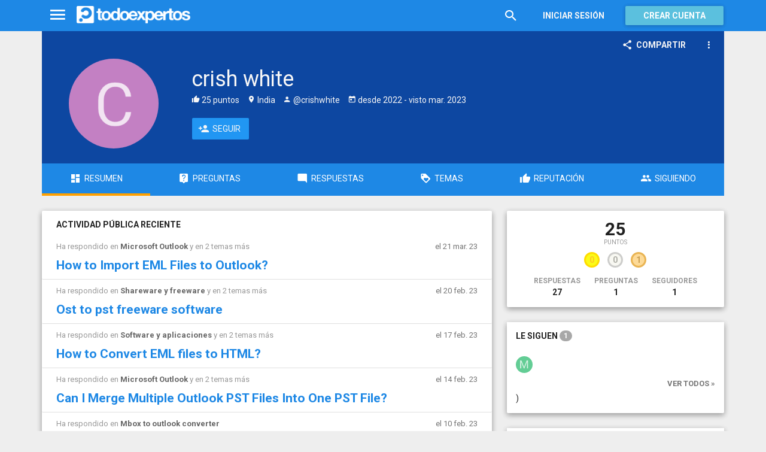

--- FILE ---
content_type: text/html; charset=utf-8
request_url: https://www.todoexpertos.com/usuarios/crishwhite
body_size: 9816
content:


<!DOCTYPE html>
<html lang="es" itemscope itemtype="http://schema.org/ProfilePage">
<head profile="http://a9.com/-/spec/opensearch/1.1/">
    <meta charset="utf-8">
    <meta http-equiv="X-UA-Compatible" content="IE=edge">
    <meta name="viewport" content="width=device-width, initial-scale=1">
    <!-- Google Tag Manager -->
<script type="31e697965ff7429a3d72bbcb-text/javascript">
(function(w,d,s,l,i){w[l]=w[l]||[];w[l].push({'gtm.start':
new Date().getTime(),event:'gtm.js'});var f=d.getElementsByTagName(s)[0],
j=d.createElement(s),dl=l!='dataLayer'?'&l='+l:'';j.async=true;j.src=
'https://www.googletagmanager.com/gtm.js?id='+i+dl;f.parentNode.insertBefore(j,f);
})(window,document,'script','dataLayer','GTM-WJZ7WJ22');</script>
<!-- End Google Tag Manager -->
    <meta name="robots" content="noindex, follow" />
    <meta property="todoexpertos:section" content="User" />
<meta property="todoexpertos:rootChannel" content="undefined" />
<meta property="todoexpertos:topicPath" content="undefined" />
<meta property="todoexpertos:testab" content="TestB" />

    <script type="application/ld+json">
    {  "@context" : "http://schema.org",
       "@type" : "WebSite",
       "name" : "Todoexpertos",
       "url" : "https://www.todoexpertos.com"
    }
    </script>
    <title>Perfil de crish white - Todoexpertos.com</title>
    
    <link rel="shortcut icon" type="image/png" href="/icon-192.png">
    <link rel="apple-touch-icon" type="image/png" href="/icon-192.png">
    <link rel="apple-touch-icon-precomposed" type="image/png" href="/icon-192.png">
    <link rel="manifest" href="/manifest.json">
    <meta name="theme-color" content="#1e88e5">
    <link href="/Content/site.min.css?v=638926217020000000" rel="stylesheet" type="text/css"/>
    
    <style>
        @import 'https://fonts.googleapis.com/css?family=Roboto:400,700';
    </style>

            <!-- html5shiv.min.js,matchMedia.js, respond.js : Bootstrap media queries -->
    <!-- matchMedia.js, matchMedia.addListener : Enquire.js -->
    <!--es5-shim.js,es5-sham.js: Fligth.js -->
    <!--[if lte IE 9]>
        <link rel="stylesheet" type="text/css" href="/Content/ie8-no-fouc.css"/>
    <![endif]-->
    <!--[if lt IE 9]>
        <script src="//cdnjs.cloudflare.com/ajax/libs/html5shiv/3.7.2/html5shiv.min.js" type="text/javascript"></script>
    <![endif]-->
    <script src="//cdnjs.cloudflare.com/ajax/libs/es5-shim/4.0.0/es5-shim.min.js" type="31e697965ff7429a3d72bbcb-text/javascript"></script>
    <script src="//cdnjs.cloudflare.com/ajax/libs/es5-shim/4.0.0/es5-sham.min.js" type="31e697965ff7429a3d72bbcb-text/javascript"></script>

<script src="/cassette.axd/script/45a356df8aab167e8e4f00203455533056828719/Scripts/lib/polyfills" type="31e697965ff7429a3d72bbcb-text/javascript"></script>

    
    
    <meta name="description" content="Usuario de Todoexpertos.com" />
    <meta property="og:type" content="profile" />
<meta property="fb:app_id" content="300780002311" />
<meta property="fb:admins" content="100000696658024" />
<meta property="og:title" itemprop="name" content="crish white" />
<meta property="og:url" content="https://www.todoexpertos.com/usuarios/crishwhite" />
<meta property="og:image" itemprop="image primaryImageOfPage" content="https://blob2.todoexpertos.com/letters/C_76_200.png?v=1" />
<meta property="og:site_name" content="Todoexpertos" />
<meta property="profile:first_name" content="crish" />
<meta property="profile:last_name" content="white" />

    <link rel="canonical" href="https://www.todoexpertos.com/usuarios/crishwhite" />


    <script type="31e697965ff7429a3d72bbcb-text/javascript">
        (function(c,l,a,r,i,t,y){
            c[a]=c[a]||function(){(c[a].q=c[a].q||[]).push(arguments)};
            t=l.createElement(r);t.async=1;t.src="https://www.clarity.ms/tag/"+i;
            y=l.getElementsByTagName(r)[0];y.parentNode.insertBefore(t,y);
        })(window, document, "clarity", "script", "lczznz517o");
    </script>
    <link href="/opensearch.xml" rel="search" type="application/opensearchdescription+xml" title="Todoexpertos"/>
    <script type="31e697965ff7429a3d72bbcb-text/javascript">document.documentElement.className = document.documentElement.className + ' ifjs'; //anti-fouc</script>
  <script src="https://unpkg.com/htmx.org@2.0.4" integrity="sha384-HGfztofotfshcF7+8n44JQL2oJmowVChPTg48S+jvZoztPfvwD79OC/LTtG6dMp+" crossorigin="anonymous" type="31e697965ff7429a3d72bbcb-text/javascript"></script>
</head>
<body class="testb body-user auth-false">
    <!-- Google Tag Manager (noscript) -->
<noscript><iframe src="https://www.googletagmanager.com/ns.html?id=GTM-WJZ7WJ22"
                  height="0" width="0" style="display:none;visibility:hidden"></iframe></noscript>
<!-- End Google Tag Manager (noscript) -->
    <div id="fb-root"></div>
        <header class="navbar navbar-default navbar-fixed-top" role="navigation">
        <div class="container">

            <div class="navbar-header">
                <ul class="nav navbar-nav">
                    <li class="dropdown" id="navmenu">
                        <a href="#navmenu" class="dropdown-toggle" data-toggle="dropdown" title="MenÃº">
                            <i class="mdi-navigation-menu fa-2x"></i>
                        </a>
                        
<ul class="dropdown-menu main-nav-menu">
    <li class="visible-xs"><a href="/s"><i class="fa mdi-action-search fa-lg"></i>Buscar</a></li>
    <li role="presentation" class="dropdown-header explore">Descubre en Todoexpertos</li>
    <li><a href="/temas"><i class="fa mdi-maps-local-offer fa-lg"></i>Temas interesantes</a></li>
    <li><a href="/preguntas" title="Últimas preguntas formuladas en Todoexpertos.como"><i class="fa mdi-communication-live-help fa-lg"></i>Preguntas</a></li>
    <li><a href="/respuestas" title="Últimas preguntas contestadas en Todoexpertos.com"><i class="fa mdi-editor-mode-comment fa-lg"></i>Respuestas</a></li>
    <li><a href="/usuarios" title="Ranking global de expertos"><i class="fa mdi-social-school fa-lg"></i>Expertos</a></li>
    <li><a href="/logros" title="Lista de logros"><i class="fa mdi-action-stars fa-lg"></i>Logros</a></li>
</ul>



                    </li>
                </ul>
                <a class="navbar-brand" href="/" title="Todoexpertos.com - La respuesta estÃ¡ en internet"><span class="img"></span></a>
            </div>
            <div class="navbar-content navbar-right">
                    <ul class="nav navbar-nav hidden-xs hidden-sm">
        <li>
            <a data-toggle="collapse" href="#searchbox" aria-expanded="false" aria-controls="searchbox"><i class="fa mdi-action-search fa-1_8x"></i></a>
        </li>
        <li>
            <form id="searchbox"  class="search-form navbar-form navbar-left collapse" role="search" action="/s" method="POST">
                <input type="text" name="query" class="form-control js-search-box" maxlength="100" size="50" title="Buscar en todoexpertos.com" placeholder="Buscar en todoexpertos.com" autocomplete="off" value="" />
            </form>
        </li>

    </ul>
    <ul class="nav navbar-nav visible-sm">
        <li>
            <a href="/s"><i class="fa mdi-action-search fa-1_8x"></i></a>
        </li>
    </ul>

                


<a href="/account/login" id="btnLogin" data-id="popupLogin" class="btn btn-flat navbar-btn btn-white hidden-xs account-btn">Iniciar sesión</a>
<a href="/account/login" class="btn btn-info navbar-btn login-btn-xs btn-raised visible-xs account-btn"><strong>Entrar</strong></a>
<a href="/account/register" id="btnRegister" class="btn btn-info navbar-btn btn-raised hidden-xs account-btn"><strong>Crear cuenta</strong></a>



                
            </div>
        </div>
    </header>

    
    


    <div id="master" class="container user">
        


<div>
  
<div class="user-header-container">
        <div class="toolbar top-toolbar">
            <div class="share-button btn-dropdown-container">
        <button type="button" class="btn btn-icon btn-flat btn-white dropdown-toggle" data-toggle="dropdown" data-rel="tooltip" title="Compartir perfil de usuario">
            <i class="fa mdi-social-share fa-lg"></i><span>Compartir</span>
        </button>
        <ul class="dropdown-menu dropdown-menu-right" role="menu">
            <li role="presentation" class="dropdown-header">Compartir perfil de usuario</li>
                <li>
                        <button type="button" role="menuitem" class="js-sharetootheruser " title="Compartir con usuario de Todoexpertos"  data-aggregatetype="1" data-aggregateid="crl93qm7c7tqod9b" data-entitytype="0" data-entityid="">
        <i class="fa fa-todoexpertos-symbol color-todoexpertos fa-3x"></i>&nbsp;Todoexpertos     </button>


                </li>
            <li>
                    <button class="js-sharefacebookbutton " data-url="https://www.todoexpertos.com/usuarios/crishwhite" data-medium="share_fb_button" data-campaign="usershare" title="Compartir en Facebook" data-aggregatetype="1" data-aggregateid="crl93qm7c7tqod9b" data-text="" data-entitytype="0" data-entityid="" data-socialtrack="True" type="button" role="menuitem">
        <i class="fa fa-3x fa-facebook-square color-facebook"></i>&nbsp;Facebook </button>
            </li>
            <li>
                    <button class="js-sharetwitterbutton " data-url="https://www.todoexpertos.com/usuarios/crishwhite" data-medium="share_twitter_button" data-campaign="usershare" title="Compartir en Twitter" data-aggregatetype="1" data-aggregateid="crl93qm7c7tqod9b" data-text="Perfil de crish white en #Todoexpertos" data-entitytype="0" data-entityid="" data-socialtrack="True" type="button" role="menuitem">
        <i class="fa fa-3x fa-twitter-square color-twitter"></i>&nbsp;Twitter </button>
            </li>
            <li>
                    <button class="js-sharegoogleplusbutton " data-url="https://www.todoexpertos.com/usuarios/crishwhite" data-medium="share_gplus_button" data-campaign="usershare" title="Compartir en Google+" data-aggregatetype="1" data-aggregateid="crl93qm7c7tqod9b" data-text="" data-entitytype="0" data-entityid="" data-socialtrack="True" type="button" role="menuitem">
        <i class="fa fa-3x fa-google-plus-square color-google-plus"></i>&nbsp;Google+ </button>
            </li>
        </ul>
    </div>


            <div class="btn-dropdown">
                <button type="button" class="btn btn-icon btn-white btn-flat dropdown-toggle" data-toggle="dropdown">
                    <i class="fa mdi-navigation-more-vert fa-lg"></i>
                </button>
                <ul class="dropdown-menu dropdown-menu-right" role="menu">
                    <li>
                            <span class="js-block-user" data-id="crl93qm7c7tqod9b" data-entity="user">
        <button class="js-block-link " style="" data-toggle="" title="Bloquear"><i class="fa fa-ban"></i> <span>Bloquear</span></button>
        <button class="js-unblock-link " style="display:none" data-toggle="" title="Desbloquear"><i class="fa fa-check-square"></i> <span>Desbloquear</span></button>
    </span>

                    </li>
                    <li>
                            <button class=" js-createflag" data-toggle="" title="Marcar como inadecuado" data-target="1" data-id="crl93qm7c7tqod9b" data-aggregateid="crl93qm7c7tqod9b"><i class="fa mdi-content-flag"></i> <span>Marcar como inadecuado</span></button>

                    </li>
                </ul>
            </div>
    </div>

        <div class="user-header index">
        <div class="user-header-avatar">
            <a class="user-link" href="/usuarios/crishwhite"><img alt="crish&#32;white" class="avatar" itemprop="image" src="//blob2.todoexpertos.com/letters/C_76_200.png?v=1" /></a>
        </div>
        <div class="user-header-content">
            <h1 itemprop="name">crish white</h1>

            <div class="extra-data">
                        <span class="reputation"><i class="fa mdi-action-thumb-up"></i>&nbsp;25 puntos</span>
        <span class="location"><i class="fa mdi-maps-place"></i>&nbsp;India</span>

                    <span class="username"><i class="fa mdi-social-person"></i> @crishwhite</span>

                    <span class="dates"><i class="fa mdi-action-today"></i> desde <time datetime="2022-10-04T09:09:04.0000000Z" itemprop="dateCreated"><span>2022</span></time> - visto <time datetime="2023-03-21T12:09:06.0000000Z"><span>mar. 2023</span></time></span>

                <div itemprop="contentLocation" itemscope="" itemtype="http://schema.org/Place"><div itemprop="address" itemscope="" itemtype="http://schema.org/PostalAddress"><meta content="IN" itemprop="addressCountry" /></div></div>
            </div>
            <div class="external-links">
                
            </div>

            <div class="actions">

    <span class="js-follow-user btn-dropdown-container" data-id="crl93qm7c7tqod9b">

        <button class="btn btn-icon btn-follow btn-icon btn-primary js-btn-follow" style=""><i class="fa mdi-social-person-add fa-lg"></i><span>Seguir</span></button>

        <button style="display:none" type="button" class="btn js-btn-following btn-icon btn-follow btn-icon btn-primary dropdown-toggle" data-toggle="dropdown">
            <span>Siguiendo</span>
            <span style="display:none" class="js-notify-icon">
                <i class="fa mdi-content-mail"></i>
            </span>
            <span class="caret"></span>
        </button>
        <ul class="dropdown-menu" role="menu">
            <li class="js-btn-unnotify" style="display:none">
                <button type="button" role="menuitem"><i class="fa fa-times"></i>&nbsp;Dejar de recibir notificaciones</button>
            <li class="js-btn-notify" style="">
                <button type="button" role="menuitem"><i class="fa mdi-content-mail"></i>&nbsp;Recibir notificaciones</button>
            <li>
                <button type="button" role="menuitem" class="js-btn-unfollow"><i class="fa fa-ban"></i>&nbsp;Dejar de seguir</button>
        </ul>
    </span>
            </div>
        </div>
    </div>

      <ul class="nav nav-tabs nav-justified" id="user-nav">
    <li class="active"><a href="/usuarios/crishwhite"><i class="fa mdi-action-dashboard fa-lg"></i><span>Resumen</span></a></li>
    <li class=""><a href="/usuarios/crishwhite/preguntas-y-respuestas/preguntas"><i class="fa mdi-communication-live-help fa-lg"></i><span>Preguntas</span></a></li>
    <li class=""><a href="/usuarios/crishwhite/preguntas-y-respuestas/respuestas"><i class="fa mdi-editor-mode-comment fa-lg"></i><span>Respuestas</span></a></li>
    <li class=""><a href="/usuarios/crishwhite/temas"><i class="fa mdi-action-loyalty fa-lg"></i><span>Temas</span></a></li>
    <li class=""><a href="/usuarios/crishwhite/reputacion"><i class="fa mdi-action-thumb-up fa-lg"></i><span>Reputación</span></a></li>
    <li class=""><a href="/usuarios/crishwhite/seguidos"><i class="fa mdi-social-group fa-lg"></i><span>Siguiendo</span></a></li>
</ul>

</div>







    <div class="row">
        <div class="col-md-8 content-body">
            





    <div class="recent-activity content-section-panel">
        <h4>Actividad pública reciente</h4>
        <div class="items-list">

        <div class="answer" data-toggle="scroll-item">
            <div class="header row">
                <div class="col-sm-10 context pull-left">
                    Ha respondido   en 
    <strong><span class="js-popover" data-placement="bottom" data-remotecontent="/temas/272/miniprofile"><a href="/temas/microsoft-outlook" rel="tag">Microsoft Outlook</a></span></strong>
            
                y en 2  temas más
            

                </div>
                <div class="col-sm-2 date pull-right"><time class="js-relative-date" datetime="2023-03-21T12:13:39.0000000Z"><span>el 21 mar. 23</span></time></div>
            </div>
                <h3 class="title"><a href="/preguntas/cgcwhmwphrib7pqh/how-to-import-eml-files-to-outlook?selectedanswerid=d95ywm6k44dxxevh">How to Import EML Files to Outlook?</a></h3>
        <div class="summary">
                        PST files can be imported for emails in Microsoft Outlook. In order to proceed, you must first generate a PST file that contains all EML files. Choose the Outlook import option to finish the EML to Outlook import process after that. EML to PST...
        </div>
    <div class="question-info">
        <div class="pull-left status">
                <div class="answers-count ">
        <span class="fa mdi-editor-mode-comment"></span>
                <a href="/preguntas/cgcwhmwphrib7pqh/how-to-import-eml-files-to-outlook">9  respuestas</a>

    </div>

            

        </div>
        <div class="pull-right question-info-buttons">
                <span class="add-answer-action"><a href="/preguntas/cgcwhmwphrib7pqh/how-to-import-eml-files-to-outlook" class="btn btn-action btn-flat btn-sm">Responder</a></span>

        </div>
    </div>

        </div>
 
    

        <div class="answer" data-toggle="scroll-item">
            <div class="header row">
                <div class="col-sm-10 context pull-left">
                    Ha respondido   en 
    <strong><span class="js-popover" data-placement="bottom" data-remotecontent="/temas/267/miniprofile"><a href="/temas/shareware-y-freeware" rel="tag">Shareware y freeware</a></span></strong>
            
                y en 2  temas más
            

                </div>
                <div class="col-sm-2 date pull-right"><time class="js-relative-date" datetime="2023-02-20T11:41:28.0000000Z"><span>el 20 feb. 23</span></time></div>
            </div>
                <h3 class="title"><a href="/preguntas/cf6dkfisumhnyf95/ost-to-pst-freeware-software?selectedanswerid=d6rbktb6h3fixg98">Ost to pst freeware software</a></h3>
        <div class="summary">
                        A tool called OST to PST Converter is designed to securely export Outlook OST files to PST file formats with all of the data they contain, including email messages, contacts, calendars, notes, tasks, and journals, among other things. The program...
        </div>
    <div class="question-info">
        <div class="pull-left status">
                <div class="answers-count useful">
        <span class="fa mdi-editor-mode-comment"></span>
                <a href="/preguntas/cf6dkfisumhnyf95/ost-to-pst-freeware-software">16  respuestas</a>

    </div>

            

        </div>
        <div class="pull-right question-info-buttons">
                <span class="add-answer-action"><a href="/preguntas/cf6dkfisumhnyf95/ost-to-pst-freeware-software" class="btn btn-action btn-flat btn-sm">Responder</a></span>

        </div>
    </div>

        </div>
 
    

        <div class="answer" data-toggle="scroll-item">
            <div class="header row">
                <div class="col-sm-10 context pull-left">
                    Ha respondido   en 
    <strong><span class="js-popover" data-placement="bottom" data-remotecontent="/temas/266/miniprofile"><a href="/temas/software-y-aplicaciones" rel="tag">Software y aplicaciones</a></span></strong>
            
                y en 2  temas más
            

                </div>
                <div class="col-sm-2 date pull-right"><time class="js-relative-date" datetime="2023-02-17T07:01:58.0000000Z"><span>el 17 feb. 23</span></time></div>
            </div>
                <h3 class="title"><a href="/preguntas/d55gqokuowm38t6i/how-to-convert-eml-files-to-html?selectedanswerid=d6j4evd3wt8qguk7">How to Convert EML files to HTML?</a></h3>
        <div class="summary">
                            <a href="/preguntas/d55gqokuowm38t6i/how-to-convert-eml-files-to-html?selectedanswerid=d6j4evd3wt8qguk7">
                    <img class="pull-left" src="//blob2.todoexpertos.com/uploads/sm/aaefdee2fd18ab11f07eb8137bc1ddb6.png" title="How to Convert EML files to HTML?" />
                </a>
            If you want to convert EML files to HTML file format, use the expert tool to finish the job. Any size EML file may be instantly converted to HTML file format with no data loss with the EML to PDF Converter. Users don&#39;t need to install any additional...
        </div>
    <div class="question-info">
        <div class="pull-left status">
                <div class="answers-count ">
        <span class="fa mdi-editor-mode-comment"></span>
                <a href="/preguntas/d55gqokuowm38t6i/how-to-convert-eml-files-to-html">1  respuesta</a>

    </div>

            

        </div>
        <div class="pull-right question-info-buttons">
                <span class="add-answer-action"><a href="/preguntas/d55gqokuowm38t6i/how-to-convert-eml-files-to-html" class="btn btn-action btn-flat btn-sm">Responder</a></span>

        </div>
    </div>

        </div>
 
    

        <div class="answer" data-toggle="scroll-item">
            <div class="header row">
                <div class="col-sm-10 context pull-left">
                    Ha respondido   en 
    <strong><span class="js-popover" data-placement="bottom" data-remotecontent="/temas/272/miniprofile"><a href="/temas/microsoft-outlook" rel="tag">Microsoft Outlook</a></span></strong>
            
                y en 2  temas más
            

                </div>
                <div class="col-sm-2 date pull-right"><time class="js-relative-date" datetime="2023-02-14T06:29:58.0000000Z"><span>el 14 feb. 23</span></time></div>
            </div>
                <h3 class="title"><a href="/preguntas/bpfj5affw7vutp3m/can-i-merge-multiple-outlook-pst-files-into-one-pst-file?selectedanswerid=d6bbe7b9a6swv4lx">Can I Merge Multiple Outlook PST Files Into One PST File?</a></h3>
        <div class="summary">
                        You may use the Merge PST Tool to combine or join several Outlook PST files. Emails, contacts, calendars, tasks, and other PST file entries may all be combined. Any Windows version, including Windows 10, Windows 8, Windows 8.1, Windows 7, Windows...
        </div>
    <div class="question-info">
        <div class="pull-left status">
                <div class="answers-count ">
        <span class="fa mdi-editor-mode-comment"></span>
                <a href="/preguntas/bpfj5affw7vutp3m/can-i-merge-multiple-outlook-pst-files-into-one-pst-file">7  respuestas</a>

    </div>

            

        </div>
        <div class="pull-right question-info-buttons">
                <span class="add-answer-action"><a href="/preguntas/bpfj5affw7vutp3m/can-i-merge-multiple-outlook-pst-files-into-one-pst-file" class="btn btn-action btn-flat btn-sm">Responder</a></span>

        </div>
    </div>

        </div>
 
    

        <div class="answer" data-toggle="scroll-item">
            <div class="header row">
                <div class="col-sm-10 context pull-left">
                    Ha respondido   en 
    <strong><span class="js-popover" data-placement="bottom" data-remotecontent="/temas/aigqjapfxykksmmc/miniprofile"><a href="/temas/mbox-to-outlook-converter" rel="tag">Mbox to outlook converter</a></span></strong>

                </div>
                <div class="col-sm-2 date pull-right"><time class="js-relative-date" datetime="2023-02-10T11:55:26.0000000Z"><span>el 10 feb. 23</span></time></div>
            </div>
                <h3 class="title"><a href="/preguntas/aigqjaovff6vws34/mbox-to-outlook-converter-para-convertir-el-metodo-facil?selectedanswerid=d5xkf9tmqkldql33">MBOX to Outlook Converter para convertir el método fácil</a></h3>
        <div class="summary">
                        En el ámbito de la tecnología, existen varias formas gratuitas y probadas de convertir archivos MBOX al formato PST de Outlook. Deseo recomendar el uso de MBOX to PST Converter para convertir la base de datos Thunderbird MBOX a archivos PST sin...
        </div>
    <div class="question-info">
        <div class="pull-left status">
                <div class="answers-count ">
        <span class="fa mdi-editor-mode-comment"></span>
                <a href="/preguntas/aigqjaovff6vws34/mbox-to-outlook-converter-para-convertir-el-metodo-facil">7  respuestas</a>

    </div>

            

        </div>
        <div class="pull-right question-info-buttons">
                <span class="add-answer-action"><a href="/preguntas/aigqjaovff6vws34/mbox-to-outlook-converter-para-convertir-el-metodo-facil" class="btn btn-action btn-flat btn-sm">Responder</a></span>

        </div>
    </div>

        </div>
 
    

        <div class="answer" data-toggle="scroll-item">
            <div class="header row">
                <div class="col-sm-10 context pull-left">
                    Ha respondido   en 
    <strong><span class="js-popover" data-placement="bottom" data-remotecontent="/temas/266/miniprofile"><a href="/temas/software-y-aplicaciones" rel="tag">Software y aplicaciones</a></span></strong>
            
                y en 3  temas más
            

                </div>
                <div class="col-sm-2 date pull-right"><time class="js-relative-date" datetime="2023-02-09T09:27:59.0000000Z"><span>el 9 feb. 23</span></time></div>
            </div>
                <h3 class="title"><a href="/preguntas/a6ovgoecbsi5hup5/is-any-method-convert-thunderbird-to-outlook-2013?selectedanswerid=d5upkjlfowxoupys">Is any method convert Thunderbird to Outlook 2013?</a></h3>
        <div class="summary">
                            <a href="/preguntas/a6ovgoecbsi5hup5/is-any-method-convert-thunderbird-to-outlook-2013?selectedanswerid=d5upkjlfowxoupys">
                    <img class="pull-left" src="//blob2.todoexpertos.com/uploads/sm/f1321d73eecb15b389c26d67df472613.png" title="Is any method convert Thunderbird to Outlook 2013?" />
                </a>
            Yes, there are numerous ways to use our MBOX to PST Converter to convert Thunderbird to Outlook 2013. Any size of MBOX emails can be converted to Outlook PST files. All Thunderbird MBOX files can be instantly converted to PST file format using this...
        </div>
    <div class="question-info">
        <div class="pull-left status">
                <div class="answers-count useful">
        <span class="fa mdi-editor-mode-comment"></span>
                <a href="/preguntas/a6ovgoecbsi5hup5/is-any-method-convert-thunderbird-to-outlook-2013">11  respuestas</a>

    </div>

            

        </div>
        <div class="pull-right question-info-buttons">
                <span class="add-answer-action"><a href="/preguntas/a6ovgoecbsi5hup5/is-any-method-convert-thunderbird-to-outlook-2013" class="btn btn-action btn-flat btn-sm">Responder</a></span>

        </div>
    </div>

        </div>
 
    

        <div class="answer" data-toggle="scroll-item">
            <div class="header row">
                <div class="col-sm-10 context pull-left">
                    Ha respondido   en 
    <strong><span class="js-popover" data-placement="bottom" data-remotecontent="/temas/266/miniprofile"><a href="/temas/software-y-aplicaciones" rel="tag">Software y aplicaciones</a></span></strong>
            
                y en 2  temas más
            

                </div>
                <div class="col-sm-2 date pull-right"><time class="js-relative-date" datetime="2023-02-08T12:39:04.0000000Z"><span>el 8 feb. 23</span></time></div>
            </div>
                <h3 class="title"><a href="/preguntas/cheyqbxtv6ikd43q/pasos-simples-para-convertir-archivos-mbox-a-formato-pst?selectedanswerid=d5si5p5l3m7hogsq">Pasos simples para convertir archivos MBOX a formato PST</a></h3>
        <div class="summary">
                            <a href="/preguntas/cheyqbxtv6ikd43q/pasos-simples-para-convertir-archivos-mbox-a-formato-pst?selectedanswerid=d5si5p5l3m7hogsq">
                    <img class="pull-left" src="//blob2.todoexpertos.com/uploads/sm/eedc283a846acf670c17a57f65e71a95.jpg" title="Pasos simples para convertir archivos MBOX a formato PST" />
                </a>
            Utilice el mejor método disponible para convertir archivos MBOX a PST si necesita convertirlos a un formato de archivo PST. Los archivos MBOX de cualquier tamaño se pueden convertir de forma fácil y segura al formato de archivo PST con el convertidor...
        </div>
    <div class="question-info">
        <div class="pull-left status">
                <div class="answers-count ">
        <span class="fa mdi-editor-mode-comment"></span>
                <a href="/preguntas/cheyqbxtv6ikd43q/pasos-simples-para-convertir-archivos-mbox-a-formato-pst">7  respuestas</a>

    </div>

            

        </div>
        <div class="pull-right question-info-buttons">
                <span class="add-answer-action"><a href="/preguntas/cheyqbxtv6ikd43q/pasos-simples-para-convertir-archivos-mbox-a-formato-pst" class="btn btn-action btn-flat btn-sm">Responder</a></span>

        </div>
    </div>

        </div>
 
    

        <div class="answer" data-toggle="scroll-item">
            <div class="header row">
                <div class="col-sm-10 context pull-left">
                    Ha respondido   en 
    <strong><span class="js-popover" data-placement="bottom" data-remotecontent="/temas/266/miniprofile"><a href="/temas/software-y-aplicaciones" rel="tag">Software y aplicaciones</a></span></strong>
            
                y en 2  temas más
            

                </div>
                <div class="col-sm-2 date pull-right"><time class="js-relative-date" datetime="2023-02-06T12:21:49.0000000Z"><span>el 6 feb. 23</span></time></div>
            </div>
                <h3 class="title"><a href="/preguntas/c6ay3raduqtiv6os/how-to-convert-offline-ost-file-to-pst-file?selectedanswerid=d5nccnqjjvo6l5sy">How to Convert Offline OST file to PST File</a></h3>
        <div class="summary">
                            <a href="/preguntas/c6ay3raduqtiv6os/how-to-convert-offline-ost-file-to-pst-file?selectedanswerid=d5nccnqjjvo6l5sy">
                    <img class="pull-left" src="//blob2.todoexpertos.com/uploads/sm/eef4a2ba2d80ded07bf7ac97ce174f17.png" title="How to Convert Offline OST file to PST File" />
                </a>
            Without an exchange server account, OST to PST Converter is the only option to save OST as PST in Outlook 2019, 2016, and 2013. This is a professional program with many capabilities that enable you to export OST files to PST in under 5 minutes and...
        </div>
    <div class="question-info">
        <div class="pull-left status">
                <div class="answers-count ">
        <span class="fa mdi-editor-mode-comment"></span>
                <a href="/preguntas/c6ay3raduqtiv6os/how-to-convert-offline-ost-file-to-pst-file">7  respuestas</a>

    </div>

            

        </div>
        <div class="pull-right question-info-buttons">
                <span class="add-answer-action"><a href="/preguntas/c6ay3raduqtiv6os/how-to-convert-offline-ost-file-to-pst-file" class="btn btn-action btn-flat btn-sm">Responder</a></span>

        </div>
    </div>

        </div>
 
    

        <div class="answer" data-toggle="scroll-item">
            <div class="header row">
                <div class="col-sm-10 context pull-left">
                    Ha respondido   en 
    <strong><span class="js-popover" data-placement="bottom" data-remotecontent="/temas/272/miniprofile"><a href="/temas/microsoft-outlook" rel="tag">Microsoft Outlook</a></span></strong>

                </div>
                <div class="col-sm-2 date pull-right"><time class="js-relative-date" datetime="2023-02-03T05:58:18.0000000Z"><span>el 3 feb. 23</span></time></div>
            </div>
                <h3 class="title"><a href="/preguntas/bbrg3dkhypcld9qr/best-free-ost-to-pst-converter?selectedanswerid=d5ev8bg8jww6ccgy">Best free ost to pst converter</a></h3>
        <div class="summary">
                            <a href="/preguntas/bbrg3dkhypcld9qr/best-free-ost-to-pst-converter?selectedanswerid=d5ev8bg8jww6ccgy">
                    <img class="pull-left" src="//blob2.todoexpertos.com/uploads/sm/ccdce4b5182c26c27b9c8e8c4195b0e7.png" title="Best free ost to pst converter" />
                </a>
            There are various methods and programs available nowadays to convert OST files to PST file format without losing any data. OST files may be swiftly converted to PST files with the OST to PST Converter. Duplicate OST emails are automatically found by...
        </div>
    <div class="question-info">
        <div class="pull-left status">
                <div class="answers-count useful">
        <span class="fa mdi-editor-mode-comment"></span>
                <a href="/preguntas/bbrg3dkhypcld9qr/best-free-ost-to-pst-converter">21  respuestas</a>

    </div>

            

        </div>
        <div class="pull-right question-info-buttons">
                <span class="add-answer-action"><a href="/preguntas/bbrg3dkhypcld9qr/best-free-ost-to-pst-converter" class="btn btn-action btn-flat btn-sm">Responder</a></span>

        </div>
    </div>

        </div>
 
    

        <div class="answer" data-toggle="scroll-item">
            <div class="header row">
                <div class="col-sm-10 context pull-left">
                    Ha respondido   en 
    <strong><span class="js-popover" data-placement="bottom" data-remotecontent="/temas/266/miniprofile"><a href="/temas/software-y-aplicaciones" rel="tag">Software y aplicaciones</a></span></strong>
            
                y en 1  temas más
            

                </div>
                <div class="col-sm-2 date pull-right"><time class="js-relative-date" datetime="2023-02-02T07:07:50.0000000Z"><span>el 2 feb. 23</span></time></div>
            </div>
                <h3 class="title"><a href="/preguntas/amfk4gvi87agycxc/como-importar-zimbra-a-pst-de-outlook?selectedanswerid=d5cgqubm5rbbo4it">Cómo importar Zimbra a PST de Outlook</a></h3>
        <div class="summary">
                        Con este Zimbra Converter de Professional Technique, los archivos Zimbra se pueden convertir al formato de archivo PST. El programa puede exportar correos electrónicos, contactos, calendarios, maletines y otros datos de Zimbra en formato PST. Para...
        </div>
    <div class="question-info">
        <div class="pull-left status">
                <div class="answers-count useful">
        <span class="fa mdi-editor-mode-comment"></span>
                <a href="/preguntas/amfk4gvi87agycxc/como-importar-zimbra-a-pst-de-outlook">9  respuestas</a>

    </div>

            

        </div>
        <div class="pull-right question-info-buttons">
                <span class="add-answer-action"><a href="/preguntas/amfk4gvi87agycxc/como-importar-zimbra-a-pst-de-outlook" class="btn btn-action btn-flat btn-sm">Responder</a></span>

        </div>
    </div>

        </div>
 
    

        <div class="answer" data-toggle="scroll-item">
            <div class="header row">
                <div class="col-sm-10 context pull-left">
                    Ha respondido   en 
    <strong><span class="js-popover" data-placement="bottom" data-remotecontent="/temas/266/miniprofile"><a href="/temas/software-y-aplicaciones" rel="tag">Software y aplicaciones</a></span></strong>

                </div>
                <div class="col-sm-2 date pull-right"><time class="js-relative-date" datetime="2023-01-30T07:42:47.0000000Z"><span>el 30 ene. 23</span></time></div>
            </div>
                <h3 class="title"><a href="/preguntas/bjnvvhegef5swqdc/zimbra-to-pst-recovery-software?selectedanswerid=d54rkpni4oxygrp5">Zimbra to pst recovery software</a></h3>
        <div class="summary">
                            <a href="/preguntas/bjnvvhegef5swqdc/zimbra-to-pst-recovery-software?selectedanswerid=d54rkpni4oxygrp5">
                    <img class="pull-left" src="//blob2.todoexpertos.com/uploads/sm/542b090919d1f7aeb775c7ed79adced0.png" title="Zimbra to pst recovery software" />
                </a>
            Here at Zimbra Converter, you&#39;ll find the simplest, most user-friendly option. Without sacrificing any data, this utility can convert TGZ files of any size to PST file format. This program supports all Windows and MS Outlook versions. Converting...
        </div>
    <div class="question-info">
        <div class="pull-left status">
                <div class="answers-count ">
        <span class="fa mdi-editor-mode-comment"></span>
                <a href="/preguntas/bjnvvhegef5swqdc/zimbra-to-pst-recovery-software">5  respuestas</a>

    </div>

            

        </div>
        <div class="pull-right question-info-buttons">
                <span class="add-answer-action"><a href="/preguntas/bjnvvhegef5swqdc/zimbra-to-pst-recovery-software" class="btn btn-action btn-flat btn-sm">Responder</a></span>

        </div>
    </div>

        </div>
 
    

        <div class="answer" data-toggle="scroll-item">
            <div class="header row">
                <div class="col-sm-10 context pull-left">
                    Ha respondido   en 
    <strong><span class="js-popover" data-placement="bottom" data-remotecontent="/temas/266/miniprofile"><a href="/temas/software-y-aplicaciones" rel="tag">Software y aplicaciones</a></span></strong>

                </div>
                <div class="col-sm-2 date pull-right"><time class="js-relative-date" datetime="2023-01-28T09:14:03.0000000Z"><span>el 28 ene. 23</span></time></div>
            </div>
                <h3 class="title"><a href="/preguntas/cn5vbkbfurxt6epc/convertir-olm-a-pst-importar-olm-a-outlook-windows?selectedanswerid=d4vryfhyj8tjv556">Convertir OLM a PST - Importar OLM a Outlook Windows</a></h3>
        <div class="summary">
                        El mercado de Internet tiene una gran selección de instrumentos. Pero en este caso, aconsejo utilizar las versiones de Windows de OLM to PST Converter. Una de las mejores aplicaciones para usuarios de Mac para convertir correos electrónicos, archivos...
        </div>
    <div class="question-info">
        <div class="pull-left status">
                <div class="answers-count ">
        <span class="fa mdi-editor-mode-comment"></span>
                <a href="/preguntas/cn5vbkbfurxt6epc/convertir-olm-a-pst-importar-olm-a-outlook-windows">7  respuestas</a>

    </div>

            

        </div>
        <div class="pull-right question-info-buttons">
                <span class="add-answer-action"><a href="/preguntas/cn5vbkbfurxt6epc/convertir-olm-a-pst-importar-olm-a-outlook-windows" class="btn btn-action btn-flat btn-sm">Responder</a></span>

        </div>
    </div>

        </div>
 
    

        <div class="answer" data-toggle="scroll-item">
            <div class="header row">
                <div class="col-sm-10 context pull-left">
                    Ha respondido   en 
    <strong><span class="js-popover" data-placement="bottom" data-remotecontent="/temas/266/miniprofile"><a href="/temas/software-y-aplicaciones" rel="tag">Software y aplicaciones</a></span></strong>

                </div>
                <div class="col-sm-2 date pull-right"><time class="js-relative-date" datetime="2023-01-27T05:42:19.0000000Z"><span>el 27 ene. 23</span></time></div>
            </div>
                <h3 class="title"><a href="/preguntas/cn5q6p5a9o66sret/convertir-eml-a-pst-gratis-combinar-archivos-eml-a-pst?selectedanswerid=d4sthy9uopko3qfc">Convertir EML a PST gratis - Combinar archivos EML a PST</a></h3>
        <div class="summary">
                        Si está buscando una solución para convertir archivos EML a formato de archivo PST, pruebe EML to PST Converter. Le permitirá convertir fácilmente correos electrónicos EML con archivos adjuntos al formato de archivo PST. Cualquier tamaño de archivo...
        </div>
    <div class="question-info">
        <div class="pull-left status">
                <div class="answers-count ">
        <span class="fa mdi-editor-mode-comment"></span>
                <a href="/preguntas/cn5q6p5a9o66sret/convertir-eml-a-pst-gratis-combinar-archivos-eml-a-pst">3  respuestas</a>

    </div>

            

        </div>
        <div class="pull-right question-info-buttons">
                <span class="add-answer-action"><a href="/preguntas/cn5q6p5a9o66sret/convertir-eml-a-pst-gratis-combinar-archivos-eml-a-pst" class="btn btn-action btn-flat btn-sm">Responder</a></span>

        </div>
    </div>

        </div>
 
    

        <div class="answer" data-toggle="scroll-item">
            <div class="header row">
                <div class="col-sm-10 context pull-left">
                    Ha respondido   en 
    <strong><span class="js-popover" data-placement="bottom" data-remotecontent="/temas/266/miniprofile"><a href="/temas/software-y-aplicaciones" rel="tag">Software y aplicaciones</a></span></strong>
            
                y en 1  temas más
            

                </div>
                <div class="col-sm-2 date pull-right"><time class="js-relative-date" datetime="2023-01-24T06:41:39.0000000Z"><span>el 24 ene. 23</span></time></div>
            </div>
                <h3 class="title"><a href="/preguntas/cpvhl8me6cf364hk/exportar-correo-electronico-de-g-suite-a-archivo-pst?selectedanswerid=d4l9oh7tgppx5xwo">Exportar correo electrónico de G Suite a archivo PST</a></h3>
        <div class="summary">
                            <a href="/preguntas/cpvhl8me6cf364hk/exportar-correo-electronico-de-g-suite-a-archivo-pst?selectedanswerid=d4l9oh7tgppx5xwo">
                    <img class="pull-left" src="//blob2.todoexpertos.com/uploads/sm/7cd04407d2cb9e37465f16ba6ae34f5e.jpg" title="Exportar correo electrónico de G Suite a archivo PST" />
                </a>
            La solución de copia de seguridad de Google Apps es una de las mejores soluciones para llevar la copia de seguridad del correo electrónico de Gmail al sistema local. Los usuarios pueden instalar esta aplicación en cualquier versión de Windows, ya sea...
        </div>
    <div class="question-info">
        <div class="pull-left status">
                <div class="answers-count ">
        <span class="fa mdi-editor-mode-comment"></span>
                <a href="/preguntas/cpvhl8me6cf364hk/exportar-correo-electronico-de-g-suite-a-archivo-pst">6  respuestas</a>

    </div>

            

        </div>
        <div class="pull-right question-info-buttons">
                <span class="add-answer-action"><a href="/preguntas/cpvhl8me6cf364hk/exportar-correo-electronico-de-g-suite-a-archivo-pst" class="btn btn-action btn-flat btn-sm">Responder</a></span>

        </div>
    </div>

        </div>
 
    

        <div class="answer" data-toggle="scroll-item">
            <div class="header row">
                <div class="col-sm-10 context pull-left">
                    Ha respondido   en 
    <strong><span class="js-popover" data-placement="bottom" data-remotecontent="/temas/aijy5bolngyvyxae/miniprofile"><a href="/temas/olm-to-pst-converter" rel="tag">OLM to PST Converter</a></span></strong>

                </div>
                <div class="col-sm-2 date pull-right"><time class="js-relative-date" datetime="2023-01-23T09:47:41.0000000Z"><span>el 23 ene. 23</span></time></div>
            </div>
                <h3 class="title"><a href="/preguntas/aiu7vxn8ndv6vjrw/como-convertir-archivos-olm-a-pst?selectedanswerid=d4ixwey96ath9i5l">Cómo convertir archivos OLM a PST</a></h3>
        <div class="summary">
                        Utilice este método automático bajo su propio riesgo para convertir archivos Mac OLM a formato de archivo PST. El Convertidor OLM a PST puede convertir archivos OLM de cualquier tamaño y cantidad indefinida al formato de archivo PST. Los correos...
        </div>
    <div class="question-info">
        <div class="pull-left status">
                <div class="answers-count ">
        <span class="fa mdi-editor-mode-comment"></span>
                <a href="/preguntas/aiu7vxn8ndv6vjrw/como-convertir-archivos-olm-a-pst">1  respuesta</a>

    </div>

            

        </div>
        <div class="pull-right question-info-buttons">
                <span class="add-answer-action"><a href="/preguntas/aiu7vxn8ndv6vjrw/como-convertir-archivos-olm-a-pst" class="btn btn-action btn-flat btn-sm">Responder</a></span>

        </div>
    </div>

        </div>
 
    

        <div class="answer" data-toggle="scroll-item">
            <div class="header row">
                <div class="col-sm-10 context pull-left">
                    Ha respondido   en 
    <strong><span class="js-popover" data-placement="bottom" data-remotecontent="/temas/204/miniprofile"><a href="/temas/tecnologia-e-internet" rel="tag">Tecnología e Internet</a></span></strong>

                </div>
                <div class="col-sm-2 date pull-right"><time class="js-relative-date" datetime="2023-01-20T07:58:02.0000000Z"><span>el 20 ene. 23</span></time></div>
            </div>
                <h3 class="title"><a href="/categorias/tecnologia-e-internet/respuestas/997177/guardar-mails-de-hotmail?selectedanswerid=d4b4hgoxxh6kk8la">Guardar mails de hotmail</a></h3>
        <div class="summary">
                        Get the amazing features with this Hotmail Backup Tool, if you&#39;re seeking for the finest way to back up your Hotmail emails. This tool will back up your Hotmail emails more effectively and reliably while also being more secure. Additionally, it...
        </div>
    <div class="question-info">
        <div class="pull-left status">
                <div class="answers-count useful">
        <span class="fa mdi-editor-mode-comment"></span>
                <a href="/categorias/tecnologia-e-internet/respuestas/997177/guardar-mails-de-hotmail">5  respuestas</a>

    </div>

            

        </div>
        <div class="pull-right question-info-buttons">
                <span class="add-answer-action"><a href="/categorias/tecnologia-e-internet/respuestas/997177/guardar-mails-de-hotmail" class="btn btn-action btn-flat btn-sm">Responder</a></span>

        </div>
    </div>

        </div>
 
    
        </div>
    </div>

    <div class="question-mini-list content-section-panel">
        <h4>Mejores respuestas proporcionadas</h4>
            <div class="row">
                <div class="col-sm-8">
                    <div class="title"><a href="/preguntas/c6ay3raduqtiv6os/how-to-convert-offline-ost-file-to-pst-file?selectedanswerid=d5nccnqjjvo6l5sy">How to Convert Offline OST file to PST File</a></div>
                </div>
                <div class="col-sm-2">
                    <div class="votes pull-right">
                    </div>
                </div>
                <div class="col-sm-2">
                    <div class="date pull-right">
                        <time class="js-relative-date" datetime="2023-02-06T12:21:49.0000000Z"><span>el 6 feb. 23</span></time>
                    </div>
                </div>
            </div>
            <div class="row">
                <div class="col-sm-8">
                    <div class="title"><a href="/preguntas/cgcwhmwphrib7pqh/how-to-import-eml-files-to-outlook?selectedanswerid=d95ywm6k44dxxevh">How to Import EML Files to Outlook?</a></div>
                </div>
                <div class="col-sm-2">
                    <div class="votes pull-right">
                    </div>
                </div>
                <div class="col-sm-2">
                    <div class="date pull-right">
                        <time class="js-relative-date" datetime="2023-03-21T12:13:39.0000000Z"><span>el 21 mar. 23</span></time>
                    </div>
                </div>
            </div>
            <div class="row">
                <div class="col-sm-8">
                    <div class="title"><a href="/preguntas/cn5vbkbfurxt6epc/convertir-olm-a-pst-importar-olm-a-outlook-windows?selectedanswerid=d4vryfhyj8tjv556">Convertir OLM a PST - Importar OLM a Outlook Windows</a></div>
                </div>
                <div class="col-sm-2">
                    <div class="votes pull-right">
                    </div>
                </div>
                <div class="col-sm-2">
                    <div class="date pull-right">
                        <time class="js-relative-date" datetime="2023-01-28T09:14:03.0000000Z"><span>el 28 ene. 23</span></time>
                    </div>
                </div>
            </div>
            <div class="row">
                <div class="col-sm-8">
                    <div class="title"><a href="/preguntas/cpvhl8me6cf364hk/exportar-correo-electronico-de-g-suite-a-archivo-pst?selectedanswerid=d4l9oh7tgppx5xwo">Exportar correo electrónico de G Suite a archivo PST</a></div>
                </div>
                <div class="col-sm-2">
                    <div class="votes pull-right">
                    </div>
                </div>
                <div class="col-sm-2">
                    <div class="date pull-right">
                        <time class="js-relative-date" datetime="2023-01-24T06:41:39.0000000Z"><span>el 24 ene. 23</span></time>
                    </div>
                </div>
            </div>
            <div class="row">
                <div class="col-sm-8">
                    <div class="title"><a href="/preguntas/cn5q6p5a9o66sret/convertir-eml-a-pst-gratis-combinar-archivos-eml-a-pst?selectedanswerid=d4sthy9uopko3qfc">Convertir EML a PST gratis - Combinar archivos EML a PST</a></div>
                </div>
                <div class="col-sm-2">
                    <div class="votes pull-right">
                    </div>
                </div>
                <div class="col-sm-2">
                    <div class="date pull-right">
                        <time class="js-relative-date" datetime="2023-01-27T05:42:19.0000000Z"><span>el 27 ene. 23</span></time>
                    </div>
                </div>
            </div>
    </div>















        </div>
        <div class="col-md-4">
            

        <div class="aside-panel">
        <div class="content score-panel">
            <a class="unstyled" href="/usuarios/crishwhite/reputacion">
                <div class="score">
                    <div class="points">25</div>
                    <div class="smallcaps">Puntos</div>
                </div>
            </a>
            <div class="level">
                

                <a class="unstyled" href="/usuarios/crishwhite/logros">
                    <span class="badges">
                        <span class="fa-badge badge-xs gold" title="Logros de oro">
                            <span class="fa-badge-circle">
                                <span class="fa-badge-content">0</span>
                            </span>
                        </span>

                        <span class="fa-badge badge-xs silver" title="Logros de plata">
                            <span class="fa-badge-circle">
                                <span class="fa-badge-content">0</span>
                            </span>
                        </span>

                        <span class="fa-badge badge-xs bronze" title="Logros de bronce">
                            <span class="fa-badge-circle">
                                <span class="fa-badge-content">1</span>
                            </span>
                        </span>

                    </span>
                </a>
            </div>

            <div class="stats">
                <div class="stat">
                    <a class="unstyled" href="/usuarios/crishwhite/preguntas-y-respuestas/respuestas">
                        <span class="smallcaps">Respuestas</span><br />
                        <span>27</span>
                    </a>
                </div>
                <div class="stat">
                    <a class="unstyled" href="/usuarios/crishwhite/preguntas-y-respuestas/preguntas">
                        <span class="smallcaps">Preguntas</span><br />
                        <span>1</span>
                    </a>
                </div>
                <div class="stat">
                    <a class="unstyled" href="/usuarios/crishwhite/seguidores">
                        <span class="smallcaps">Seguidores</span><br />
                        <span>1</span>
                    </a>
                </div>
            </div>
        </div>
    </div>

    
    
        <div class="aside-panel">
        <h4>
            <a href="/usuarios/crishwhite/seguidores">
                    Le siguen 
                        <span class="badge badge-count">1</span>
</a>
</h4>
        <div class="content">
            <div class="aside-user-icons-list">
                    <span class="user-item">
                        <span class="user-info" data-toggle="tooltip"><a class="user-link" href="/usuarios/michaelhooper" title="michael&#32;hooper"><img alt="michael&#32;hooper" class="avatar" src="//blob2.todoexpertos.com/letters/M_197_48.png?v=1" /></a></span>
                    </span>
              <nav class="nav-all"><a href="/usuarios/crishwhite/seguidores">Ver todos »</a></nav>)

            </div>
        </div>
    </div>

        <div class="aside-panel">
      <h4><a href="/usuarios/crishwhite/logros">Logros         <span class="badge badge-count">1</span>
</a></h4>
        <div class="content">
            <div class="badge-summary-list">

                  <a class="unstyled" href="/usuarios/crishwhite/logros/FirstValuatedQuestion">
                        <span class="bronze&#32;fa-badge" title="Aprendiz"><span class="fa-badge-circle"><i class="fa-badge-content fa badge-FirstValuatedQuestion"></i></span></span>
                        </a>

              <nav class="nav-all"><a href="/usuarios/crishwhite/logros">Ver todos »</a></nav>
            </div>
        </div>

    </div>

    



        </div>
    </div>
</div>


    </div>
        <footer class="footer">
        <div class="container">
            <div class="row">
                <div class="col-xs-12">
                    <nav>
                        <div class="links">
                            <a title="Tu pÃ¡gina de inicio de preguntas y respuestas" href="/">Inicio</a> |
                            <a title="Acerca de Todoexpertos" href="/acerca-de">Sobre nosotros</a> |
                            <a title="Ayuda de Todoexpertos" href="/ayuda">Ayuda</a> |
                            <a title="Blog de Todoexpertos" href="https://blog.todoexpertos.com">Blog</a> |
                            <a title="Contacto con Todoexpertos" href="/contacto">Contacto</a> |
                            <a title="Condiciones de uso de Todoexpertos" href="/condiciones">Condiciones de uso</a> |
                            <a title="DeclaraciÃ³n de privacidad de Todoexpertos" href="/privacidad">Privacidad y cookies</a>

                        </div>
                    </nav>
                </div>
                <div class="col-xs-12 social-links">

                    <strong>Â¡SÃ­guenos!</strong>
                    <a href="https://twitter.com/todoexpertos" target="_blank" class="unlink" title="Twitter"><i class="fa fa-twitter-square color-twitter"></i></a>
                    <a href="https://www.facebook.com/todoexpertos" target="_blank" class="unlink" title="Facebook"><i class="fa fa-facebook-square color-facebook"></i></a>
                    <a href="https://plus.google.com/+todoexpertos" target="_blank" class="unlink" title="Google+"><i class="fa fa-google-plus-square color-google-plus"></i></a>
                    <span>&copy; 2026 Todoexpertos.com.</span>
                    <span style="color: #eeeeee" >v4.2.51120.1</span>
                </div>
            </div>
        </div>
    </footer>

    
    <script id="js-required-views" type="text/template">["views/shared/suggestionlists","views/shared/_layout"]</script>

<script src="/cassette.axd/script/2754113935ab1ecb52ff0252c66d0f76c81e72dd/Scripts/lib/require" type="31e697965ff7429a3d72bbcb-text/javascript"></script>
<script type="31e697965ff7429a3d72bbcb-text/javascript">require(["views/shared/app"])</script>

<script src="/cdn-cgi/scripts/7d0fa10a/cloudflare-static/rocket-loader.min.js" data-cf-settings="31e697965ff7429a3d72bbcb-|49" defer></script><script defer src="https://static.cloudflareinsights.com/beacon.min.js/vcd15cbe7772f49c399c6a5babf22c1241717689176015" integrity="sha512-ZpsOmlRQV6y907TI0dKBHq9Md29nnaEIPlkf84rnaERnq6zvWvPUqr2ft8M1aS28oN72PdrCzSjY4U6VaAw1EQ==" data-cf-beacon='{"version":"2024.11.0","token":"767a8c0b23bb46feaea1c78a73f6f1ea","server_timing":{"name":{"cfCacheStatus":true,"cfEdge":true,"cfExtPri":true,"cfL4":true,"cfOrigin":true,"cfSpeedBrain":true},"location_startswith":null}}' crossorigin="anonymous"></script>
</body>
</html>






